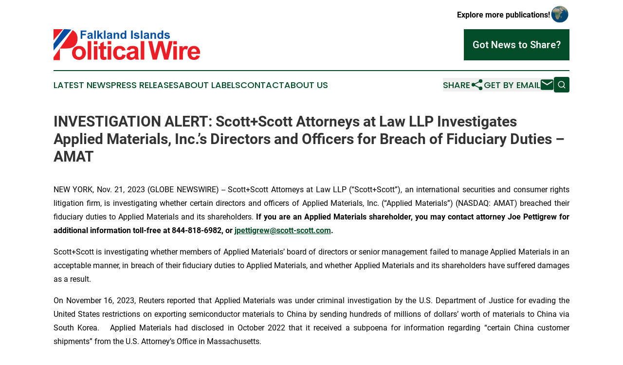

--- FILE ---
content_type: image/svg+xml
request_url: https://cdn.newsmatics.com/agp/sites/falklandislandspoliticalwire-logo-1.svg
body_size: 11775
content:
<?xml version="1.0" encoding="UTF-8" standalone="no"?>
<svg
   xmlns:dc="http://purl.org/dc/elements/1.1/"
   xmlns:cc="http://creativecommons.org/ns#"
   xmlns:rdf="http://www.w3.org/1999/02/22-rdf-syntax-ns#"
   xmlns:svg="http://www.w3.org/2000/svg"
   xmlns="http://www.w3.org/2000/svg"
   id="Layer_1"
   data-name="Layer 1"
   viewBox="0 0 300.79605 64.290001"
   version="1.1"
   width="300.79605"
   height="64.290001">
  <metadata
     id="metadata71">
    <rdf:RDF>
      <cc:Work
         rdf:about="">
        <dc:format>image/svg+xml</dc:format>
        <dc:type
           rdf:resource="http://purl.org/dc/dcmitype/StillImage" />
      </cc:Work>
    </rdf:RDF>
  </metadata>
  <defs
     id="defs4">
    <style
       id="style2">.cls-1{fill:#034da2;}.cls-2{fill:#ec1d25;}</style>
  </defs>
  <title
     id="title6">109</title>
  <path
     class="cls-1"
     d="M 55.56,19.83 V 2.71 H 67.3 v 2.9 h -8.28 v 4.05 h 7.14 v 2.89 h -7.14 v 7.28 z"
     id="path8" />
  <path
     class="cls-1"
     d="m 72.62,11.21 -3,-0.54 a 4.68,4.68 0 0 1 1.72,-2.66 6.41,6.41 0 0 1 3.65,-0.86 7.82,7.82 0 0 1 3.27,0.52 3.21,3.21 0 0 1 1.51,1.32 6.76,6.76 0 0 1 0.44,2.93 v 3.83 a 12.74,12.74 0 0 0 0.16,2.41 6.72,6.72 0 0 0 0.59,1.67 h -3.34 c -0.08,-0.22 -0.19,-0.54 -0.31,-1 l -0.12,-0.39 a 5.78,5.78 0 0 1 -1.8,1.23 5.2,5.2 0 0 1 -2,0.41 4.24,4.24 0 0 1 -3,-1 3.47,3.47 0 0 1 -1.1,-2.63 3.56,3.56 0 0 1 0.5,-1.87 3.2,3.2 0 0 1 1.41,-1.26 10.6,10.6 0 0 1 2.61,-0.77 18,18 0 0 0 3.18,-0.8 v -0.33 a 1.71,1.71 0 0 0 -0.46,-1.35 2.8,2.8 0 0 0 -1.77,-0.4 2.32,2.32 0 0 0 -1.36,0.34 2.46,2.46 0 0 0 -0.78,1.2 z m 4.39,2.66 c -0.42,0.14 -1.08,0.31 -2,0.51 a 5.84,5.84 0 0 0 -1.79,0.57 1.36,1.36 0 0 0 -0.64,1.15 1.6,1.6 0 0 0 0.51,1.19 1.79,1.79 0 0 0 1.31,0.51 2.82,2.82 0 0 0 1.69,-0.59 2.08,2.08 0 0 0 0.79,-1.08 7,7 0 0 0 0.12,-1.6 z"
     id="path10" />
  <path
     class="cls-1"
     d="M 83.42,19.83 V 2.71 h 3.28 v 17.12 z"
     id="path12" />
  <path
     class="cls-1"
     d="M 89.95,19.83 V 2.71 h 3.28 v 9.08 l 3.84,-4.36 h 4 l -4.24,4.53 4.54,7.87 h -3.54 l -3.07,-5.54 -1.53,1.6 v 4 z"
     id="path14" />
  <path
     class="cls-1"
     d="M 103.36,19.83 V 2.71 h 3.26 v 17.12 z"
     id="path16" />
  <path
     class="cls-1"
     d="m 112.46,11.21 -3,-0.54 a 4.64,4.64 0 0 1 1.73,-2.66 6.35,6.35 0 0 1 3.64,-0.86 7.82,7.82 0 0 1 3.27,0.52 3.21,3.21 0 0 1 1.52,1.32 6.76,6.76 0 0 1 0.44,2.93 v 3.83 a 13.65,13.65 0 0 0 0.16,2.41 7.15,7.15 0 0 0 0.59,1.67 h -3.25 c -0.08,-0.22 -0.19,-0.54 -0.31,-1 -0.06,-0.2 -0.09,-0.32 -0.12,-0.39 a 5.78,5.78 0 0 1 -1.8,1.23 5.13,5.13 0 0 1 -2,0.41 4.26,4.26 0 0 1 -3,-1 3.47,3.47 0 0 1 -1.1,-2.63 3.56,3.56 0 0 1 0.5,-1.87 3.32,3.32 0 0 1 1.41,-1.26 10.6,10.6 0 0 1 2.61,-0.77 18.44,18.44 0 0 0 3.19,-0.8 v -0.33 a 1.71,1.71 0 0 0 -0.47,-1.35 2.79,2.79 0 0 0 -1.76,-0.4 2.35,2.35 0 0 0 -1.37,0.34 2.39,2.39 0 0 0 -0.88,1.2 z m 4.39,2.66 c -0.42,0.14 -1.09,0.31 -2,0.51 a 5.84,5.84 0 0 0 -1.79,0.57 1.38,1.38 0 0 0 -0.64,1.15 1.6,1.6 0 0 0 0.51,1.19 1.79,1.79 0 0 0 1.31,0.51 2.87,2.87 0 0 0 1.7,-0.59 2.11,2.11 0 0 0 0.78,-1.08 6.79,6.79 0 0 0 0.13,-1.6 z"
     id="path18" />
  <path
     class="cls-1"
     d="m 134.62,19.83 h -3.28 V 13.5 a 9.79,9.79 0 0 0 -0.21,-2.6 1.88,1.88 0 0 0 -0.68,-0.92 2,2 0 0 0 -1.14,-0.32 2.57,2.57 0 0 0 -1.53,0.47 2.37,2.37 0 0 0 -0.93,1.23 10.67,10.67 0 0 0 -0.25,2.85 v 5.62 h -3.28 V 7.43 h 3.05 v 1.86 a 5.08,5.08 0 0 1 6.07,-1.71 3.29,3.29 0 0 1 1.36,1 3.65,3.65 0 0 1 0.64,1.38 10.19,10.19 0 0 1 0.18,2.2 z"
     id="path20" />
  <path
     class="cls-1"
     d="m 149.28,19.83 h -3 v -1.82 a 5,5 0 0 1 -1.79,1.58 4.67,4.67 0 0 1 -2.08,0.52 4.73,4.73 0 0 1 -3.66,-1.72 8.41,8.41 0 0 1 -0.05,-9.6 4.82,4.82 0 0 1 3.75,-1.64 4.62,4.62 0 0 1 3.6,1.73 V 2.71 h 3.28 z m -8.76,-6.47 a 5.73,5.73 0 0 0 0.55,2.87 2.48,2.48 0 0 0 2.22,1.29 2.44,2.44 0 0 0 1.93,-1 4.44,4.44 0 0 0 0.79,-2.88 4.86,4.86 0 0 0 -0.77,-3.07 2.42,2.42 0 0 0 -2,-0.94 2.48,2.48 0 0 0 -2,0.93 4.22,4.22 0 0 0 -0.72,2.8 z"
     id="path22" />
  <path
     class="cls-1"
     d="M 159.07,19.83 V 2.71 h 3.46 v 17.12 z"
     id="path24" />
  <path
     class="cls-1"
     d="m 164.62,16.29 3.3,-0.5 a 2.38,2.38 0 0 0 0.85,1.45 2.9,2.9 0 0 0 1.8,0.5 3.26,3.26 0 0 0 1.91,-0.47 1,1 0 0 0 0.43,-0.88 0.83,0.83 0 0 0 -0.23,-0.61 2.62,2.62 0 0 0 -1.1,-0.44 17.4,17.4 0 0 1 -5,-1.6 3.17,3.17 0 0 1 -1.47,-2.79 3.42,3.42 0 0 1 1.27,-2.7 5.91,5.91 0 0 1 3.95,-1.1 6.81,6.81 0 0 1 3.78,0.83 4.25,4.25 0 0 1 1.71,2.45 l -3.1,0.57 a 1.92,1.92 0 0 0 -0.75,-1.11 2.74,2.74 0 0 0 -1.58,-0.38 3.57,3.57 0 0 0 -1.86,0.36 0.76,0.76 0 0 0 -0.37,0.66 0.73,0.73 0 0 0 0.32,0.6 12.5,12.5 0 0 0 3.07,0.92 9.22,9.22 0 0 1 3.66,1.46 3,3 0 0 1 1,2.44 3.75,3.75 0 0 1 -1.43,2.93 6.28,6.28 0 0 1 -4.21,1.23 6.86,6.86 0 0 1 -4,-1 4.75,4.75 0 0 1 -1.95,-2.82 z"
     id="path26" />
  <path
     class="cls-1"
     d="M 179.1,19.83 V 2.71 h 3.28 v 17.12 z"
     id="path28" />
  <path
     class="cls-1"
     d="m 188.19,11.21 -3,-0.54 a 4.68,4.68 0 0 1 1.72,-2.66 6.39,6.39 0 0 1 3.65,-0.86 7.73,7.73 0 0 1 3.26,0.52 3.23,3.23 0 0 1 1.52,1.32 6.79,6.79 0 0 1 0.43,2.93 v 3.83 a 12.74,12.74 0 0 0 0.16,2.41 6.72,6.72 0 0 0 0.59,1.67 h -3.25 c -0.08,-0.22 -0.19,-0.54 -0.31,-1 l -0.12,-0.39 a 5.78,5.78 0 0 1 -1.8,1.23 5.2,5.2 0 0 1 -2,0.41 4.24,4.24 0 0 1 -3,-1 3.71,3.71 0 0 1 -0.6,-4.5 3.2,3.2 0 0 1 1.41,-1.26 10.64,10.64 0 0 1 2.6,-0.77 17.94,17.94 0 0 0 3.19,-0.8 v -0.33 a 1.71,1.71 0 0 0 -0.46,-1.35 2.82,2.82 0 0 0 -1.77,-0.4 2.32,2.32 0 0 0 -1.36,0.34 2.4,2.4 0 0 0 -0.86,1.2 z m 4.39,2.66 c -0.42,0.14 -1.08,0.31 -2,0.51 a 5.84,5.84 0 0 0 -1.79,0.57 1.36,1.36 0 0 0 -0.64,1.15 1.6,1.6 0 0 0 0.51,1.19 1.78,1.78 0 0 0 1.31,0.51 2.85,2.85 0 0 0 1.69,-0.59 2,2 0 0 0 0.78,-1.08 6.28,6.28 0 0 0 0.13,-1.6 z"
     id="path30" />
  <path
     class="cls-1"
     d="m 210.32,19.83 h -3.28 V 13.5 a 9.79,9.79 0 0 0 -0.21,-2.6 1.84,1.84 0 0 0 -0.69,-0.92 2,2 0 0 0 -1.14,-0.32 2.61,2.61 0 0 0 -1.53,0.47 2.3,2.3 0 0 0 -0.92,1.23 10.67,10.67 0 0 0 -0.25,2.85 v 5.62 h -3.28 V 7.43 h 3 v 1.86 a 5.09,5.09 0 0 1 6.07,-1.71 3.22,3.22 0 0 1 1.36,1 3.66,3.66 0 0 1 0.65,1.38 10.19,10.19 0 0 1 0.18,2.2 z"
     id="path32" />
  <path
     class="cls-1"
     d="m 225.02,19.83 h -3 v -1.82 a 5.13,5.13 0 0 1 -1.79,1.58 4.65,4.65 0 0 1 -5.75,-1.2 7,7 0 0 1 -1.52,-4.81 6.9,6.9 0 0 1 1.48,-4.79 4.82,4.82 0 0 1 3.75,-1.64 4.61,4.61 0 0 1 3.59,1.73 V 2.71 h 3.29 z m -8.76,-6.47 a 5.63,5.63 0 0 0 0.55,2.87 2.48,2.48 0 0 0 2.22,1.29 2.42,2.42 0 0 0 1.92,-1 4.44,4.44 0 0 0 0.8,-2.88 4.86,4.86 0 0 0 -0.77,-3.07 2.53,2.53 0 0 0 -3.93,0 4.16,4.16 0 0 0 -0.79,2.79 z"
     id="path34" />
  <path
     class="cls-1"
     d="m 227.09,16.29 3.3,-0.5 a 2.38,2.38 0 0 0 0.85,1.45 2.9,2.9 0 0 0 1.8,0.5 3.26,3.26 0 0 0 1.91,-0.47 1,1 0 0 0 0.43,-0.88 0.83,0.83 0 0 0 -0.23,-0.61 2.62,2.62 0 0 0 -1.1,-0.44 17.4,17.4 0 0 1 -5,-1.6 3.17,3.17 0 0 1 -1.47,-2.79 3.42,3.42 0 0 1 1.27,-2.7 5.91,5.91 0 0 1 3.95,-1.1 6.81,6.81 0 0 1 3.78,0.83 4.25,4.25 0 0 1 1.71,2.45 l -3.1,0.57 a 1.92,1.92 0 0 0 -0.75,-1.11 2.74,2.74 0 0 0 -1.58,-0.38 3.57,3.57 0 0 0 -1.86,0.36 0.76,0.76 0 0 0 -0.37,0.66 0.73,0.73 0 0 0 0.32,0.6 12.5,12.5 0 0 0 3.07,0.92 9.22,9.22 0 0 1 3.66,1.46 3,3 0 0 1 1,2.44 3.75,3.75 0 0 1 -1.43,2.93 6.28,6.28 0 0 1 -4.21,1.23 6.86,6.86 0 0 1 -4,-1 4.75,4.75 0 0 1 -1.95,-2.82 z"
     id="path36" />
  <path
     class="cls-2"
     d="m 37.89,48.8 a 15,15 0 0 1 1.79,-7.07 12.38,12.38 0 0 1 5.1,-5.21 15.11,15.11 0 0 1 7.36,-1.8 13.83,13.83 0 0 1 10.3,4.08 15.33,15.33 0 0 1 0,20.72 13.74,13.74 0 0 1 -10.21,4.13 16.08,16.08 0 0 1 -7.26,-1.72 11.85,11.85 0 0 1 -5.25,-5 16.79,16.79 0 0 1 -1.83,-8.13 z m 7.5,0.39 a 9.13,9.13 0 0 0 2,6.3 6.39,6.39 0 0 0 9.63,0 q 1.94,-2.19 1.94,-6.36 a 9.14,9.14 0 0 0 -1.94,-6.25 6.39,6.39 0 0 0 -9.63,0 q -2,2.19 -2,6.31 z"
     id="path38" />
  <path
     class="cls-2"
     d="M 70.05,63.03 V 24.82 h 7.32 v 38.21 z"
     id="path40" />
  <path
     class="cls-2"
     d="m 82.74,31.59 v -6.77 h 7.32 v 6.77 z m 0,31.44 V 35.35 h 7.32 v 27.68 z"
     id="path42" />
  <path
     class="cls-2"
     d="m 108.13,35.35 v 5.84 h -5 v 11.15 a 26.5,26.5 0 0 0 0.15,3.95 1.57,1.57 0 0 0 0.65,0.92 2,2 0 0 0 1.24,0.37 9.7,9.7 0 0 0 2.94,-0.7 l 0.63,5.68 a 14.58,14.58 0 0 1 -5.79,1.09 9.23,9.23 0 0 1 -3.57,-0.66 5.25,5.25 0 0 1 -2.33,-1.72 6.77,6.77 0 0 1 -1,-2.86 34.67,34.67 0 0 1 -0.24,-5.16 V 41.19 h -3.36 v -5.84 h 3.36 v -5.5 l 7.35,-4.28 v 9.78 z"
     id="path44" />
  <path
     class="cls-2"
     d="m 111.07,31.59 v -6.77 h 7.33 v 6.77 z m 0,31.44 V 35.35 h 7.33 v 27.68 z"
     id="path46" />
  <path
     class="cls-2"
     d="m 147.9,43.53 -7.22,1.3 a 5.2,5.2 0 0 0 -1.65,-3.25 5,5 0 0 0 -3.35,-1.1 5.48,5.48 0 0 0 -4.37,1.89 c -1.08,1.26 -1.63,3.37 -1.63,6.32 0,3.29 0.56,5.6 1.66,7 a 5.41,5.41 0 0 0 4.44,2 5,5 0 0 0 3.42,-1.18 7.14,7.14 0 0 0 1.87,-4.08 l 7.2,1.22 a 12.77,12.77 0 0 1 -4.3,7.48 q -3.18,2.53 -8.53,2.53 a 12.7,12.7 0 0 1 -9.68,-3.83 q -3.6,-3.83 -3.61,-10.61 -0.01,-6.78 3.63,-10.67 a 12.87,12.87 0 0 1 9.79,-3.82 13.34,13.34 0 0 1 8,2.18 12.06,12.06 0 0 1 4.33,6.62 z"
     id="path48" />
  <path
     class="cls-2"
     d="m 156.79,43.79 -6.64,-1.2 A 10.36,10.36 0 0 1 154,36.65 c 1.83,-1.28 4.54,-1.93 8.13,-1.93 a 17.58,17.58 0 0 1 7.3,1.16 7.37,7.37 0 0 1 3.38,2.95 q 1,1.78 1,6.55 l -0.07,8.55 a 29.17,29.17 0 0 0 0.35,5.38 15.56,15.56 0 0 0 1.31,3.72 h -7.24 c -0.19,-0.49 -0.43,-1.21 -0.71,-2.17 -0.12,-0.43 -0.2,-0.72 -0.26,-0.86 a 13.21,13.21 0 0 1 -4,2.74 11.43,11.43 0 0 1 -4.56,0.91 9.42,9.42 0 0 1 -6.74,-2.32 7.7,7.7 0 0 1 -2.46,-5.86 7.87,7.87 0 0 1 1.12,-4.19 7.33,7.33 0 0 1 3.14,-2.81 24.82,24.82 0 0 1 5.83,-1.71 39.23,39.23 0 0 0 7.11,-1.8 v -0.73 a 3.82,3.82 0 0 0 -1,-3 c -0.7,-0.59 -2,-0.89 -3.94,-0.89 a 5.27,5.27 0 0 0 -3.05,0.76 5.4,5.4 0 0 0 -1.85,2.69 z m 9.8,5.94 a 42.36,42.36 0 0 1 -4.46,1.12 13.38,13.38 0 0 0 -4,1.28 3.06,3.06 0 0 0 -1.44,2.58 3.61,3.61 0 0 0 1.15,2.66 4,4 0 0 0 2.92,1.12 6.34,6.34 0 0 0 3.78,-1.3 4.56,4.56 0 0 0 1.74,-2.43 14.4,14.4 0 0 0 0.29,-3.57 z"
     id="path50" />
  <path
     class="cls-2"
     d="M 178.87,63.03 V 24.82 h 7.32 v 38.21 z"
     id="path52" />
  <path
     class="cls-2"
     d="m 203.44,63.03 -9.12,-38.21 h 7.89 l 5.76,26.24 7,-26.24 h 9.17 l 6.7,26.69 5.86,-26.69 h 7.77 l -9.28,38.21 h -8.18 l -7.61,-28.57 -7.58,28.57 z"
     id="path54" />
  <path
     class="cls-2"
     d="m 245.74,31.59 v -6.77 h 7.32 v 6.77 z m 0,31.44 V 35.35 h 7.32 v 27.68 z"
     id="path56" />
  <path
     class="cls-2"
     d="m 265.44,63.03 h -7.32 V 35.35 h 6.8 v 3.94 a 11.85,11.85 0 0 1 3.14,-3.67 5.8,5.8 0 0 1 3.17,-0.89 9.27,9.27 0 0 1 4.82,1.38 l -2.27,6.39 a 6.41,6.41 0 0 0 -3.44,-1.2 4,4 0 0 0 -2.6,0.85 5.78,5.78 0 0 0 -1.68,3.06 q -0.62,2.22 -0.62,9.28 z"
     id="path58" />
  <path
     class="cls-2"
     d="m 293.1,54.22 7.3,1.22 a 11.94,11.94 0 0 1 -4.45,6.11 13,13 0 0 1 -7.59,2.1 q -7.23,0 -10.69,-4.72 a 15.85,15.85 0 0 1 -2.74,-9.53 q 0,-6.88 3.6,-10.78 a 11.85,11.85 0 0 1 9.1,-3.9 12.28,12.28 0 0 1 9.74,4.08 q 3.57,4.08 3.42,12.5 h -18.35 a 7.41,7.41 0 0 0 1.77,5.07 5.57,5.57 0 0 0 4.22,1.81 4.49,4.49 0 0 0 2.9,-0.94 5.82,5.82 0 0 0 1.77,-3.02 z m 0.42,-7.41 a 7.05,7.05 0 0 0 -1.65,-4.83 5.29,5.29 0 0 0 -7.76,0.09 6.72,6.72 0 0 0 -1.54,4.74 z"
     id="path60" />
  <polygon
     class="cls-2"
     points="43.38,192.62 62.73,169.71 43.38,169.71 "
     id="polygon62"
     transform="translate(-43.38,-169.71)" />
  <path
     class="cls-1"
     d="M 0,30.42 V 44.1 L 36.4,1.01 h -0.14 c -2.35,-0.63 -7.36,-1 -15,-1 z"
     id="path64" />
  <path
     class="cls-2"
     d="M 45.51,7.29 A 17.36,17.36 0 0 0 39.3,2.13 L 0,58.29 v 6 H 13 V 40.03 h 8.46 a 74.5,74.5 0 0 0 13.46,-0.92 19,19 0 0 0 6.73,-3 17.74,17.74 0 0 0 5.46,-6.34 21,21 0 0 0 2.14,-10 Q 49.23,12.11 45.51,7.29 Z"
     id="path66" />
</svg>
